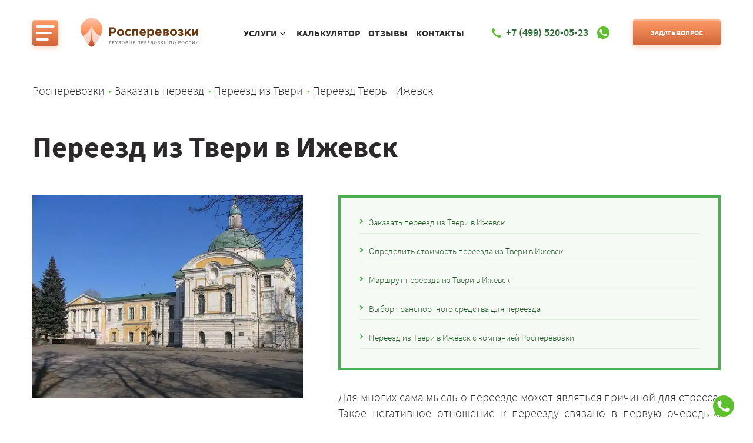

--- FILE ---
content_type: text/html
request_url: https://rosperevozki.ru/pereezd/tver/tver-ijevsk.html
body_size: 16675
content:
<!DOCTYPE html><html lang="ru"><head>
<link rel="canonical" href="https://rosperevozki.ru/pereezd/tver/tver-ijevsk.html">
<meta charset="utf-8">
<title>Заказать переезд из Твери в Ижевск. По цене от 6000 руб.</title>
<meta name="description" content="Заказать переезд из Твери в Ижевск. Стоимость переезда из Твери в Ижевск – 51380 руб.">
<meta name="keywords" content="Переезд Тверь Ижевск, заказать переезд Тверь Ижевск, переезд из Твери в Ижевск">
<meta http-equiv="X-UA-Compatible" content="IE=edge">

<meta name="viewport" content="width=device-width, initial-scale=1">

<link rel="stylesheet" href="/assets/css/style.min.css">


<link rel="apple-touch-icon" sizes="180x180" href="/assets/img/favicons/apple-touch-icon.png">
<link rel="icon" type="image/png" sizes="32x32" href="/assets/img/favicons/favicon-32x32.png">
<link rel="icon" type="image/png" sizes="16x16" href="/assets/img/favicons/favicon-16x16.png">
<link rel="manifest" href="/assets/img/favicons/site.webmanifest">
<link rel="shortcut icon" href="/assets/img/favicons/favicon.ico">
<link rel="preload" fetchpriority="high" as="image" type="image/jpg" href="/assets/img/s-first-bg.jpg">

<meta name="msapplication-TileColor" content="#2b5797">
<meta name="msapplication-config" content="/assets/img/favicons/browserconfig.xml">
<meta name="theme-color" content="#ffffff">
<meta property="og:title" content="Заказать переезд из Твери в Ижевск. По цене от 6000 руб.">
<meta property="og:type" content="website" >
<meta property="og:description" content="Заказать переезд из Твери в Ижевск. Стоимость переезда из Твери в Ижевск – 51380 руб.">
<meta property="og:url" content="https://rosperevozki.ru/pereezd/tver/tver-ijevsk.html" >
<meta property="og:image" content="/assets/img/logo.svg">




</head>

<body class="page">
  
<header class="page-header" itemscope itemtype="https://schema.org/WPHeader">
<meta itemprop="headline" content="Заказать переезд из Твери в Ижевск. По цене от 6000 руб.">
<meta itemprop="inLanguage" content="RU">
<meta itemprop="description" content="Заказать переезд из Твери в Ижевск. Стоимость переезда из Твери в Ижевск – 51380 руб.">
<div class="header__container"><nav class="menu nav__menu header-nav" itemscope itemtype="http://schema.org/SiteNavigationElement"><button class="menu__btn-menu header-nav-btn" type="button" title="Меню"><span class="btn-menu__icon"></span></button><div class="menu__items header-nav-items"><div class="header-nav-items-left"><span class="header-nav-item">Услуги</span><ul class="header-nav-services"><li class="menu__item"><a itemprop="url" href="/gruzoperevozki/index.html">Грузоперевозки</a></li><li class="menu__item"><a itemprop="url" href="/gazel/index.html">Заказ газели</a></li><li class="menu__item"><a itemprop="url" href="/poputny-gruz/index.html">Попутный груз</a></li><li class="menu__item"><a itemprop="url" href="/fura/index.html">Заказ фуры</a></li><li class="menu__item"><a itemprop="url" href="/pereezd/index.html">Заказ переезда</a></li><li class="menu__item"><a itemprop="url" href="/refrizherator/index.html">Заказ рефрижератора</a></li><li class="menu__item"><a itemprop="url" href="/kamaz/index.html">Заказ камаза</a></li><li class="menu__item"><a itemprop="url" href="/negabarit/index.html">Негабаритный груз</a></li></ul></div><div class="header-nav-items-right"><a class="header-nav-item" itemprop="url" href="/tarify.html">Калькулятор</a>
<a class="header-nav-item" itemprop="url" href="/company.html">О компании</a>
<a class="header-nav-item" itemprop="url" href="/documents.html">Документы</a>
<a class="header-nav-item" itemprop="url" href="/faq.html">Частые вопросы</a>
<a class="header-nav-item" itemprop="url" href="/blog/">Блог</a> <a class="header-nav-item" itemprop="url" href="/blog/feedback/">Отзывы</a> <a class="header-nav-item" itemprop="url" href="/kontakt.html">Контакты</a></div></div></nav><div class="logo header-logo"><a href="/index.html"><img class="lazy" loading="lazy" src="#" data-src="/assets/img/logo.svg" width="220" height="50" alt="Росперевозки"></a></div><div class="header-short_nav"><div class="header-short_nav-megs">
<span class="header-nav-item"><span>Услуги</span><span class="header-nav-item__control">
<svg xmlns="http://www.w3.org/2000/svg" width="24" height="24" viewBox="0 0 24 24">
<polygon points="7.293 4.707 14.586 12 7.293 19.293 8.707 20.707 17.414 12 8.707 3.293 7.293 4.707"/></svg></span></span>
<ul class="header-short_nav-services">
<li class="header-short_nav"><a itemprop="url" href="/gruzoperevozki/index.html">Грузоперевозки</a></li>
<li class="header-short_nav"><a itemprop="url" href="/gazel/index.html">Заказ газели</a></li>
<li class="header-short_nav"><a itemprop="url" href="/poputny-gruz/index.html">Попутный груз</a></li>
<li class="header-short_nav"><a itemprop="url" href="/fura/index.html">Заказ фуры</a></li>
<li class="header-short_nav"><a itemprop="url" href="/pereezd/index.html">Заказ переезда</a></li>
<li class="header-short_nav"><a itemprop="url" href="/refrizherator/index.html">Заказ рефрижератора</a></li>
<li class="header-short_nav"><a itemprop="url" href="/kamaz/index.html">Заказ камаза</a></li>
<li class="header-short_nav"><a itemprop="url" href="/negabarit/index.html">Негабаритный груз</a></li></ul></div>
<a class="header-nav-item" itemprop="url" href="/tarify.html">Калькулятор</a>
<a class="header-nav-item" itemprop="url" href="/blog/feedback/">Отзывы</a>
<a class="header-nav-item" itemprop="url" href="/kontakt.html">Контакты</a></div><div class="contact contact--phone header__phone"><div class="contact__content header-phone" id="phone"><a class="contact__phone" href="tel:+74995200523"><svg class="svg-icon svg-icon--phone"><use xlink:href="/assets/img/sprite.svg#phone"></use></svg><span>+7 (499) 520-05-23</span></a></div><a class="contact__phone ml5" href="https://wa.me/74951281208?text=Есть%20вопрос%20о%20перевозке" target="_blank"><img class="lazy" loading="lazy" src="#" data-src="/assets/img/whatsapp.svg" alt="Написать в WhatsApp" width="40" height="40" itemprop="image"></a></div><a data-popup="popup-form" class="button header__button-question header-question js-popup-form-open">Задать вопрос</a>

</div>
</header>

<main class="page__content">
<div class="page__container">
<nav class="breadcrumbs page__breadcrumbs" aria-label="breadcrumb" itemscope itemtype="http://schema.org/BreadcrumbList">
<ol class="breadcrumbs__items" itemscope itemtype="https://schema.org/BreadcrumbList"><li class="breadcrumbs__item" itemprop="itemListElement" itemscope itemtype="http://schema.org/ListItem"><a href="../../index.html" title="Главная страница" itemprop="item"><span itemprop="name">Росперевозки</span><meta itemprop="position" content="1"></a></li><li class="breadcrumbs__item" itemprop="itemListElement" itemscope itemtype="http://schema.org/ListItem"><a href="../index.html" title="Заказать переезд" itemprop="item"><span itemprop="name">Заказать переезд</span><meta itemprop="position" content="2"></a></li><li class="breadcrumbs__item" itemprop="itemListElement" itemscope itemtype="http://schema.org/ListItem"><a href="index.html" title="Заказать переезд из Твери" itemprop="item"><span itemprop="name">Переезд из Твери</span><meta itemprop="position" content="3"></a></li><li class="breadcrumbs__item" itemprop="itemListElement" itemscope itemtype="http://schema.org/ListItem"><a href="#" title="переезд из Тверь в Ижевск" itemprop="item"><span itemprop="name">Переезд Тверь - Ижевск</span><meta itemprop="position" content="4"></a></li></ol>
</nav>
</div>
<div class="article page__article">
<div class="article__container">
<header class="article__header">
<h1>Переезд из Твери в Ижевск</h1>
</header>
<div class="article__top"><picture>
    <source srcset="/images/pereezd/cities/tver.webp" type="image/webp">
    <img class="article__visual lazy" loading="lazy" src="#" data-src="/images/pereezd/cities/tver.jpg" width="460" height="460" alt="Заказ переезда из Твери в Ижевск «Росперевозки», фото 01" title="Переезд из Твери в Ижевск ТК «Росперевозки», фотография 01">
  </picture>
<div class="toc article__toc"><ul class="toc__items"><li class="toc__item"><a href="#zakazat_pereezd_iz_tveri_v_izhevsk">Заказать переезд из Твери в Ижевск</a></li><li class="toc__item"><a href="#opredelit_stoimost_pereezda_iz_tveri_v_izhevsk">Определить стоимость переезда из Твери в Ижевск</a></li><li class="toc__item"><a href="#marshrut_pereezda_iz_tveri_v_izhevsk">Маршрут переезда из Твери в Ижевск</a></li><li class="toc__item"><a href="#vybor_transportnogo_sredstva_dlja_pereezda">Выбор транспортного средства для переезда</a></li><li class="toc__item"><a href="#pereezd_iz_tveri_v_izhevsk_c_kompaniej_rosperevozki">Переезд из Твери в Ижевск c компанией Росперевозки</a></li></ul></div>
<div class="article__top-text" id="zakazat_pereezd_iz_tveri_v_izhevsk"><p>Для многих сама мысль о переезде может являться причиной для стресса. Такое негативное отношение к переезду связано в первую очередь с процессом перемещения вещей, который забирает много сил и времени.</p>
<p>Действительно, организовать процесс сборки, погрузки, разгрузки и установки вещей на место очень сложно, но только не профессионалам в этом деле. Всю тяжесть хлопот и забот, связанных с <strong>переездом из Твери в Ижевск</strong> могут взять на себя специалисты компании «Росперевозки» по обеспечению в организации переезда. У нас вы можете заказать следующие услуги:</p>
<p>Компания «Росперевозки» гарантирует полную сохранность и целостность вещей, и лучшую цену на переезд - всего 16 рублей за километр пути!</p>
</div>
</div>
</div>
<a class="button header__button motera" href="https://wa.me/74951281208?text=Есть%20вопрос%20о%20перевозке" target="_blank"><span class="button__caption">Написать в WhatsApp</span></a><section class="article__section">
<div class="article__container">
<form class="form form--frame form--2 js-validate article__form-consult" action="/process.php" method="post" id="form-consult-top">
<input type="hidden" class="trace" name="trace">
<h3 class="form__title">Для заказа переезда из Твери позвоните <a class="tellphone" href="tel:+74995200523">+7 (499) 520-05-23</a>, или оставьте нам свой номер. Мы перезвоним через 2-3 минуты с точным расчётом стоимости.</h3>
<div class="form__row">
<div class="form__col">
<div class="field field--type-text form__field field--icon">
<div class="field__field"><input type="text" name="name" placeholder="Имя" id="form-consult-name-top" required="required" data-validator-required-message="Обязательное поле"><svg class="svg-icon svg-icon--user field__icon">
<use xlink:href="/assets/img/sprite.svg#user"></use>
</svg></div>
</div>
</div>
<div class="form__col">
<div class="field field--type-tel form__field field--icon">
<div class="field__field"><input type="tel" name="from" placeholder="Телефон" id="form-consult-phone-top" data-mask="+7 (999) 999-99-99" required="required" data-validator-required-message="Обязательное поле"><svg class="svg-icon svg-icon--phone field__icon">
<use xlink:href="/assets/img/sprite.svg#phone"></use>
</svg></div>
</div>
</div>
<div class="form__col"><button class="button form__submit button--big" type="submit"><span class="button__caption">Заказать</span></button></div>
</div>
</form>
</div>
</section>
<noindex>
<section class="advantages">
  <div class="adv__title">Почему выбирают нас?</div>
  <div class="advantages__container">
    <div class="advantages__items1">

      <div class="advantages__item money">
        <div class="advantages__title">Попутный транспорт: газель, фура, камаз, рефрижератор</div>
        <div class="advantages__text">Возможно отправление груза в день заказа. Вместо того чтобы перегонять пустую машину, мы берем попутные грузы со скидкой для клиента.</div>
      </div>
      <div class="advantages__item quality">
        <div class="advantages__title">Без предоплаты и переплат</div>
        <div class="advantages__text">Оплата производится в момент доставки груза, перед выгрузкой по фиксированной в договоре стоимости.</div>
      </div>
      <div class="advantages__item manager">
        <div class="advantages__title">Личный менеджер-логист 24/7</div>
        <div class="advantages__text">Всегда на связи по телефону и в мессенджерах. Помощь в оформлении, страховании и отслеживании груза.</div>
      </div>
    </div>

    <div class="advantages__items2">
      <div class="advantages__item2 driver">
        <div class="advantages__title advantages__title2">Почему Росперевозки лучше<br> водителей с Авито?</div>
        <div class="advantages__text2">Потому что мы несем полную ответственность по грузу по договору перевозки. Вряд
          ли
          кто то из частников даст вам его. За счет потока заказов наш транспорт не простаивает. Поэтому у нас
          дешевле.
        </div>
      </div>
      <div class="advantages__item2 truck">
        <div class="advantages__title advantages__title2">Почему Росперевозки лучше<br> крупных транспортных компаний?
        </div>
        <div class="advantages__text2">Вы сами выбираете сроки доставки и время погрузки. А еще вы всегда можете написать логисту и получить отчет по
          движению машины прямо через вацап. С крупными ТК так не получится.</div>
      </div>
    </div>

  </div>
  </section></noindex></div>

  



<section class="article__section" id="opredelit_stoimost_pereezda_iz_tveri_v_izhevsk">
<div class="article__container">
<h2>Определить стоимость переезда из Твери в Ижевск</h2><div class="p_offers" itemscope itemtype="https://schema.org/AggregateOffer"><table class="prcnew"><thead><tr><th itemprop="name">Перевозка на газели</th><th itemprop="name">Заказ фуры</th><th itemprop="name">Переезд</th><th itemprop="name">Попутный груз</th><th itemprop="name">Небольшой груз</th><th itemprop="name">Рефрижераторные перевозки</th><th itemprop="name">Перевозка груза камазом</th></tr></thead><tbody><tr><td itemprop="price">58720</td><td itemprop="price">146800</td><td itemprop="price">62390</td><td itemprop="price">58720</td><td itemprop="price">40370</td><td itemprop="price">88080</td><td itemprop="price">146800</td></tr></tbody></table><meta itemprop="priceCurrency" content="RUR"></div>
<p>Определить стоимость переезда из Твери в Ижевск с помощью транспортного средства от компании Росперевозки можно несколькими способами:</p> <ul> <li>Самостоятельно просчитать стоимость маршрута на основании существующих расценок за аренду определенного вида транспорта (грузоперевозки Газелью - 16 рублей за один километр, КамАЗом – 32 рубля);</li> <li>Связаться со специалистом компании и предоставить ему информацию о количестве габаритных вещей и о весе остального груза;</li> <li>Вызвать специалиста компании «Росперевозки» на объект для визуальной оценки объемов вещей, планируемых к перевозке, подбора транспорта и оформления заказа. Данный способ применим только для крупногабаритных перевозок, так как в большинстве случаев для оценки объёма квартирных и офисных переездов достаточно телефонной консультации.</li> </ul> <p>Если говорить о точной смете перевозки, то она может быть установлена специалистом компании уже при оформлении заказа на переезд. Другими словами – вы будете знать точную стоимость перевозки уже после первого звонка в компанию.</p>
<div class="express-cost-calculation">Экспресс-расчет стоимости</div><form class="form form--frame form--2 js-validate article__form-calc" action="/process.php" method="post" id="form-calc">
<input type="hidden" class="trace" name="trace">
<div class="form__title">Напишите свой номер, и&nbsp;получите полный расчёт стоимости в&nbsp;виде смс-сообщения на&nbsp;свой телефон</div>
<div class="form__row">
<div class="form__col">
<div class="field field--type-text form__field field--icon">
<div class="field__field"><input type="text" name="name" placeholder="Имя" id="form-calc-name" required="required" data-validator-required-message="Обязательное поле"><svg class="svg-icon svg-icon--user field__icon">
<use xlink:href="/assets/img/sprite.svg#user"></use>
</svg></div>
</div>
</div>
<div class="form__col">
<div class="field field--type-tel form__field field--icon">
<div class="field__field"><input type="tel" name="from" placeholder="Телефон" id="form-calc-phone" data-mask="+7 (999) 999-99-99" required="required" data-validator-required-message="Обязательное поле"><svg class="svg-icon svg-icon--phone field__icon">
<use xlink:href="/assets/img/sprite.svg#phone"></use>
</svg></div>
</div>
</div>
<div class="form__col"><button class="button form__submit button--big" type="submit"><span class="button__caption">Получить смс-расчет</span></button></div>
</div>
</form>
</div>
</section>
         <noindex>
        

<section class="autopark">
  <div class="adv__title">Наш автопарк</div>
  <div class="autopark__container">


    <div class="menu">
      <button onclick="openContent(event, 'car__info_1');return false;" class="tablinks car__button car1 active">Газель 1,5 т</button>
      <button onclick="openContent(event, 'car__info_2');return false;" class="tablinks car__button car2">Газель удлиненная</button>
      <button onclick="openContent(event, 'car__info_3');return false;" class="tablinks car__button car3">Газель бортовая</button>
      <button onclick="openContent(event, 'car__info_4');return false;" class="tablinks car__button car4">Газель-рефрижератор</button>
      <button onclick="openContent(event, 'car__info_5');return false;" class="tablinks car__button car5">Газель-фермер</button>
      <button onclick="openContent(event, 'car__info_6');return false;" class="tablinks car__button car6">Камаз</button>
      <button onclick="openContent(event, 'car__info_7');return false;" class="tablinks car__button car7">Фура</button>
    </div>

  </div>
  <div id="car__info_1" class="car__info__item tabcontent car__info__item1">
    <div class="car__info car__info_1">

      <div class="car__info__text">
        <div class="car__info__title">
          Газель 1.5 т
        </div>
        <div class="car__info__word">
          Длина
        </div>
        <div class="car__info__number">
          3 м
        </div>
        <div class="car__info__word">
          Ширина
        </div>
        <div class="car__info__number">
          2 м
        </div>
        <div class="car__info__word">
          Высота
        </div>
        <div class="car__info__number">
          2 м
        </div>
        <div class="car__info__word">
          Объем
        </div>
        <div class="car__info__number">
          9 м3
        </div>
        <div class="car__info__word">
          Грузоподъемность
        </div>
        <div class="car__info__number">
          1.5 т
        </div>
        <a href="#form-calc"><button class="buy__car">ЗАКАЗАТЬ</button></a>


      </div>
      <div class="car__img ">
        <picture><source srcset="/images/vvoimages/images/fura__1.5.webp" type="image/webp"><img class="lazy" loading="lazy" src="#" data-src="https://rosperevozki.ru/images/vvoimages/images/fura__1.5.png" width="560" height="330" alt="Междугородние грузоперевозки газелью 1,5 т по России «Росперевозки»" title="Доставка грузов газелью 1,5 т по России ТК «Росперевозки»"></picture>
      </div>
    </div>
  </div>
  <div id="car__info_2" class="car__info__item tabcontent">
    <div class="car__info car__info_2">

      <div class="car__info__text">
        <div class="car__info__title">
          Газель удлиненная
        </div>
        <div class="car__info__word">
          Длина
        </div>
        <div class="car__info__number">
          4 м
        </div>
        <div class="car__info__word">
          Ширина
        </div>
        <div class="car__info__number">
          2 м
        </div>
        <div class="car__info__word">
          Высота
        </div>
        <div class="car__info__number">
          2 м
        </div>
        <div class="car__info__word">
          Объем
        </div>
        <div class="car__info__number">
          14 м3
        </div>
        <div class="car__info__word">
          Грузоподъемность
        </div>
        <div class="car__info__number">
          1.5 т
        </div>
        <a href="#form-calc"><button class="buy__car">ЗАКАЗАТЬ</button></a>

      </div>
      <div class="car__img ">
        <picture><source srcset="/images/vvoimages/images/long.webp" type="image/webp"><img class="lazy" loading="lazy" src="#" data-src="https://rosperevozki.ru/images/vvoimages/images/long.png" width="560" height="330" alt="Междугородние грузоперевозки удлиненной газелью по России «Росперевозки»" title="Доставка грузов удлиненной газелью по России ТК «Росперевозки»"></picture>
      </div>
    </div>
  </div>
  <div id="car__info_3" class="car__info__item tabcontent">
    <div class="car__info car__info_3">

      <div class="car__info__text">
        <div class="car__info__title">
          Газель бортовая
        </div>
        <div class="car__info__word">
          Длина
        </div>
        <div class="car__info__number">
          4 м
        </div>
        <div class="car__info__word">
          Ширина
        </div>
        <div class="car__info__number">
          2 м
        </div>
        
        
        <div class="car__info__word">
          Грузоподъемность
        </div>
        <div class="car__info__number">
          1.5 т
        </div>
          <a href="#form-calc"><button class="buy__car">ЗАКАЗАТЬ</button></a>

      </div>
      <div class="car__img ">
        <picture><source srcset="/images/vvoimages/images/bort.webp" type="image/webp"><img class="lazy" loading="lazy" src="#" data-src="https://rosperevozki.ru/images/vvoimages/images/bort.png" width="560" height="330" alt="Междугородние грузоперевозки бортовой газелью по России «Росперевозки»" title="Доставка грузов бортовой газелью по России ТК «Росперевозки»"></picture>
      </div>
    </div>
  </div>
  <div id="car__info_4" class="car__info__item tabcontent">
    <div class="car__info car__info_4">

      <div class="car__info__text">
        <div class="car__info__title">
          Газель-рефрижератор
        </div>
        <div class="car__info__word">
          Длина
        </div>
        <div class="car__info__number">
          3 м
        </div>
        <div class="car__info__word">
          Ширина
        </div>
        <div class="car__info__number">
          2 м
        </div>
        <div class="car__info__word">
          Высота
        </div>
        <div class="car__info__number">
          2 м
        </div>
        <div class="car__info__word">
          Объем
        </div>
        <div class="car__info__number">
          10.8 м3
        </div>
        <div class="car__info__word">
          Грузоподъемность
        </div>
        <div class="car__info__number">
          1.5 т
        </div>
          <a href="#form-calc"><button class="buy__car">ЗАКАЗАТЬ</button></a>

      </div>
      <div class="car__img ">
        <picture><source srcset="/images/vvoimages/images/termo.webp" type="image/webp"><img class="lazy" loading="lazy" src="#" data-src="https://rosperevozki.ru/images/vvoimages/images/termo.png" width="560" height="330" alt="Междугородние грузоперевозки газелью-рефрижератором по России «Росперевозки»" title="Доставка грузов газелью-рефрижератором по России ТК «Росперевозки»"></picture>
      </div>
    </div>
  </div>
  <div id="car__info_5" class="car__info__item tabcontent">
    <div class="car__info car__info_5">

      <div class="car__info__text ">
        <div class="car__info__title">
          Газель-фермер
        </div>
        <div class="car__info__word">
          Длина
        </div>
        <div class="car__info__number">
          3 м
        </div>
        <div class="car__info__word">
          Ширина
        </div>
        <div class="car__info__number">
          2 м
        </div>
        <div class="car__info__word">
          Высота
        </div>
        <div class="car__info__number">
          1.5 м
        </div>
        <div class="car__info__word">
          Объем
        </div>
        <div class="car__info__number">
          9 м3
        </div>
        <div class="car__info__word">
          Грузоподъемность
        </div>
        <div class="car__info__number">
          0,95 т
        </div>
          <a href="#form-calc"><button class="buy__car">ЗАКАЗАТЬ</button></a>

      </div>
      <div class="car__img ">
        <picture><source srcset="/images/vvoimages/images/farmer.webp" type="image/webp"><img class="lazy" loading="lazy" src="#" data-src="https://rosperevozki.ru/images/vvoimages/images/farmer.png" width="560" height="330" alt="Междугородние грузоперевозки газелью фермер по России «Росперевозки»" title="Доставка грузов газелью фермер по России ТК «Росперевозки»"></picture>
      </div>
    </div>
  </div>
  <div id="car__info_6" class="car__info__item tabcontent">
    <div class="car__info car__info_6">

      <div class="car__info__text">
        <div class="car__info__title">
          Камаз
        </div>
        <div class="car__info__word">
          Длина
        </div>
        <div class="car__info__number">
          6 м
        </div>
        <div class="car__info__word">
          Ширина
        </div>
        <div class="car__info__number">
          2,4 м
        </div>
        
        
        <div class="car__info__word">
          Грузоподъемность
        </div>
        <div class="car__info__number">
          10 т
        </div>
        <a href="#form-calc"><button class="buy__car">ЗАКАЗАТЬ</button></a>

      </div>
      <div class="car__img ">
        <picture><source srcset="/images/vvoimages/images/kamaz.webp" type="image/webp"><img class="lazy" loading="lazy" src="#" data-src="https://rosperevozki.ru/images/vvoimages/images/kamaz.png" width="560" height="330" alt="Доставка грузов камазом по России ТК «Росперевозки» — большой грузовой автопарк" title="Грузоперевозки камазом по России «Росперевозки»"></picture>
      </div>
    </div>
  </div>
  <div id="car__info_7" class="car__info__item tabcontent">
    <div class=" car__info car__info_7">

      <div class="car__info__text">
        <div class="car__info__title">
          Фура
        </div>
        <div class="car__info__word">
          Длина
        </div>
        <div class="car__info__number">
          13,6 м
        </div>
        <div class="car__info__word">
          Ширина
        </div>
        <div class="car__info__number">
          2,45 м
        </div>
        <div class="car__info__word">
          Высота
        </div>
        <div class="car__info__number">
          2,45 м
        </div>
        <div class="car__info__word">
          Объем
        </div>
        <div class="car__info__number">
          81,6 м3
        </div>
        <div class="car__info__word">
          Грузоподъемность
        </div>
        <div class="car__info__number">
          20 т
        </div>
        <a href="#form-calc"><button class="buy__car">ЗАКАЗАТЬ</button></a>

      </div>
      <div class="car__img ">
        <picture><source srcset="/images/vvoimages/images/fura.webp" type="image/webp"><img class="lazy" loading="lazy" src="#" data-src="https://rosperevozki.ru/images/vvoimages/images/fura.png" width="560" height="330" alt="Доставка грузов фурой по России ТК «Росперевозки» — большой грузовой автопарк" title="Грузоперевозки фурой по России «Росперевозки»"></picture>
      </div>
    </div>
  </div>



  

</section>
</noindex>
<section class="article__section" id="marshrut_pereezda_iz_tveri_v_izhevsk">
<div class="article__container">
<div class="article__route">
<h2>Маршрут переезда из Твери в Ижевск</h2>
<img loading="lazy" class="article__route-map" src="/images/pereezd/tver/tver-ijevsk.jpg" alt="Заказать переезд из Твери в Ижевск" width="600" height="450">
<p>Посмотреть маршрут переезда из Твери в Ижевск можно на карте, размещенной выше. Путь следования транспорта разрабатывается логистом компании, с отслеживанием возможных изменений на дорогах и скоростного режима. В разработке маршрута учитываются такие факторы как категория транспортного средства, сроки доставки груза и безопасность передвижения.</p><p>Клиент может сопровождать груз до места доставки или поручить это доверенному лицу. По любым вопросам компания идет навстречу своим клиентам и готова рассмотреть любые предложения заказчиков. Основной принцип работы компании, это доверие клиентов и предоставление &nbsp;услуг на самом высоком уровне.</p><p>По всем вопросам, касающихся перевозки вещей и маршрута можно обратиться к менеджеру, с которым напрямую сотрудничают все специалисты компании. Это ответственный сотрудник компании, который владеет всей информацией относительно стоимости переезда, маршрута и других вопросов.</p><p>Мы осуществляем переезды из Твери не только в Ижевск, но и в любой другой город России. <a href="/pereezd/tver/index.html" title="Переезд из Твери по России">"Переезды из Твери по городам России"</a>. Также эту информацию вы можете узнать по телефону <strong><a class="mgo-number" href="tel:+74995200523"><span content="+74995200523">+7 (499) 520-05-23</span></a></strong>.</p>
</div>
</div>
</section>
<section class="article__section article__section--gray" id="vybor_transportnogo_sredstva_dlja_pereezda">
<div class="article__container">
<h2>Выбор транспортного средства для переезда</h2>
<p>Особенностью сотрудничества с компанией «Росперевозки» является возможность выбора транспортного средства для переезда в соответствии со своими потребностями. Транспортное средство подбирается индивидуально для каждого заказчика. Такой подход исключает чрезмерные транспортные издержки и позволяет снизить стоимость переезда для клиента.</p> <p>Для клиентов, которые стремятся максимально сэкономить на переезде, компания может предложить услугу попутного груза из Твери в Ижевск. Данная услуга предполагает выполнение заказа для нескольких клиентов одновременно (груз нескольких заказчиков размещается в одном транспортном средстве). При этом компания несет полную ответственность за сохранность вашего имущества. Помимо попутного груза вы можете заказать любые другие виды транспорта из Твери в Ижевск. Полный <a href="/gruzoperevozki/tver/tver-ijevsk.html" title="Грузоперевозки из Твери в Ижевск">грузоперевозок из Твери в Ижевск</a> - доступен по ссылке.</p>
</div>
</section>
<section class="article__section" id="pereezd_iz_tveri_v_izhevsk_c_kompaniej_rosperevozki">
<div class="article__container">
<h2>Переезд из Твери в Ижевск c компанией Росперевозки</h2>
<figure class="video article__video"><a class="video__link js-popup-video" href="https://www.youtube.com/watch?v=ZDJzTbWJiU8"><picture><source srcset="/assets/img/video-truck.webp" type="image/webp"><img class="video__cover lazy" loading="lazy" src="#" data-src="/assets/img/video-truck.jpg" width="720" height="467" alt="Видео от «Росперевозки» — междугородние грузоперевозки по городам России" title="Транспортная компания «Росперевозки»"></picture>
<div class="video__icon"><svg class="svg-icon svg-icon--triangle">
<use xlink:href="/assets/img/sprite.svg#triangle"></use>
</svg></div>
</a></figure>
<p>Заказывая переезд в нашей компании, вы получите следующие преимущества при переезде:</p> <ol> <li>Наличие собственного автопарка специально оборудованного транспорта;</li> <li>Отсутствие доплат за простой под загрузку</li> <li>Помощь в упаковке вещей и услуги профессиональных грузчиков</li> <li>Внимательное отношение к каждому заказчику</li> <li>Лучшая цена на рынке</li> </ol> <p>Более подробно ознакомиться с нашими преимущества можно, просмотрев видеоролик об организации <em>переезда из Твери в Ижевск</em> c компанией «Росперевозки».</p> <div class="foot"> <p class="call">Позвоните по телефону <strong><a class="mgo-number" href="tel:+74995200523"><span content="+74995200523">+7 (499) 520-05-23</span></a></strong> и получите консультацию логиста.</p> </div>
</div>
</section>

<section class="call">
  <div class="adv__title">Давайте созвонимся?</div>
  <div class="call__text">Чтобы получить консультацию специалиста - позвоните по телефону +7 (495) 128 - 12 - 08<br>
    Или оставьте свой номер в форме. Оператор перезвонит Вам в течение 10 минут.</div>
  <div class="call_container">
    <div class="call__items">
      <div class="contact__item">
        <div class="contact__title">Наши контакты</div>
        <div class="contact__info">
          <a class="number" href="tel:+74995200523">+7 (495) 128 - 12 - 08</a>
          <div class="adress">г. Тверь, ​Смоленский переулок,<br>д. 29​, 1-24 этаж (БЦ "Тверь")</div>

          <a class="e-mail" href="mailto:info@rosperevozki.ru">info@rosperevozki.ru</a>
        </div>
      </div>
      <div class="call__item">
        <div class="call__title">Заказать обратный звонок</div>
        <div>
          <form class="form" action="/process.php" method="post">
<input type="hidden" class="trace" name="trace">
            <input class="call__name" type="text" name="name" placeholder="Имя" id="form-call-name" required="required" data-validator-required-message="Обязательное поле">
            <input class="call__name" type="tel" name="from" placeholder="Телефон" id="form-call-phone" data-mask="+7 (999) 999-99-99" required="required" data-validator-required-message="Обязательное поле">
            <button class="call__me" type="submit">Перезвоните мне</button>
          </form>
          <!-- <input type="text" placeholder="Имя" class="call__name">
          <input type="text" placeholder="Телефон" class="call__phone">
           -->
        </div>
      </div>
    </div>
</div></section>

<section class="article__section juristic-documents">
		<div class="adv__title">Юридическая информация</div>
<div class="slider single-item">
    <div> 
      <div class="reviews__item">        
         <div class="juristic-documents-item">
			<a href="/assets/documents/svidetelstvo-o-postanovke-na-uchet.pdf" target="_blank">
				<img class="lazy" loading="lazy" src="#" data-src="/assets/documents/svidetelstvo-o-postanovke-na-uchet.jpg" alt="Свидетельство о постановке на учет">
				<p>Свидетельство о <br>постановке на учет</p>
			</a>			
		</div>
        
      </div>
    </div>
	<div> 
      <div class="reviews__item">        
         <div class="juristic-documents-item">
			<a href="/assets/documents/kartochka-organizacii.pdf" target="_blank">
				<img class="lazy" loading="lazy" src="#" data-src="/assets/documents/kartochka-organizacii.jpg" alt="Карточка организации">
				<p>Карточка <br>организации</p>
			</a>			
		</div>
        
      </div>
    </div>
	<div> 
      <div class="reviews__item">        
         <div class="juristic-documents-item">
			<a href="/assets/documents/list-zapisi-egrul.pdf" target="_blank">
				<img class="lazy" loading="lazy" src="#" data-src="/assets/documents/list-zapisi-egrul.jpg" alt="Лист записи ЕГРЮЛ">
				<p>Лист записи <br>ЕГРЮЛ</p>
			</a>			
		</div>
        
      </div>
    </div>	  
</div>
</section>
<section class="article__section">
<div class="article__container">
<div class="adv__title">Наши услуги</div>
<div class="services article__services">
<div class="services__services"><a class="services__service" href="/gazel/index.html">
<figure class="services__figure"><picture><source srcset="/assets/img/services/service-1-visual.webp" type="image/webp">
<img class="services__figure-visual lazyload lazy" loading="lazy" src="#" data-src="assets/img/services/service-1-visual.png" width="345" height="345" alt="Заказать грузоперевозку по России 'Росперевозки', фото 1" title="Услуги ТК 'Росперевозки' — заказы на грузоперевозки, фотография 1">
</picture><picture><source srcset="/assets/img/services/service-1-bg.webp" type="image/webp">
<img class="services__figure-bg lazy" loading="lazy" src="#" data-src="assets/img/services/service-1-bg.jpg" width="345" height="345" alt="Заказать грузоперевозку по России 'Росперевозки', фото 2" title="Услуги ТК 'Росперевозки' — заказы на грузоперевозки, фотография 2"></picture>
</figure>
<div class="services__order">
<div class="services__order-label">Заказать</div>
<div class="services__order-title">Газель</div>
</div>
<div class="button services__button button--small"><span class="button__caption">Подробнее</span></div>
<div class="services__cost">от <b>20 ₽/км</b></div>
</a>
<a class="services__service" href="/fura/index.html">
<figure class="services__figure"><picture><source srcset="/assets/img/services/service-2-visual.webp" type="image/webp">
<img class="services__figure-visual lazyload lazy" loading="lazy" src="#" data-src="assets/img/services/service-2-visual.png" width="345" height="345" alt="Заказать грузоперевозку по России 'Росперевозки', фото 3" title="Услуги ТК 'Росперевозки' — заказы на грузоперевозки, фотография 3">
</picture><picture><source srcset="/assets/img/services/service-2-bg.webp" type="image/webp">
<img class="services__figure-bg lazy" loading="lazy" src="#" data-src="assets/img/services/service-2-bg.jpg" width="345" height="345" alt="Заказать грузоперевозку по России 'Росперевозки', фото 4" title="Услуги ТК 'Росперевозки' — заказы на грузоперевозки, фотография 4"></picture>
</figure>
<div class="services__order">
<div class="services__order-label">Заказать</div>
<div class="services__order-title">Фуру</div>
</div>
<div class="button services__button button--small"><span class="button__caption">Подробнее</span></div>
<div class="services__cost">от <b>45 ₽/км</b></div>
</a>
<a class="services__service" href="/pereezd/index.html">
<figure class="services__figure"><picture><source srcset="/assets/img/services/service-3-visual.webp" type="image/webp">
<img class="services__figure-visual lazyload lazy" loading="lazy" src="#" data-src="assets/img/services/service-3-visual.png" width="345" height="345" alt="Заказать грузоперевозку по России 'Росперевозки', фото 5" title="Услуги ТК 'Росперевозки' — заказы на грузоперевозки, фотография 5">
</picture><picture><source srcset="/assets/img/services/service-3-bg.webp" type="image/webp">
<img class="services__figure-bg lazy" loading="lazy" src="#" data-src="assets/img/services/service-3-bg.jpg" width="345" height="345" alt="Заказать грузоперевозку по России 'Росперевозки', фото 6" title="Услуги ТК 'Росперевозки' — заказы на грузоперевозки, фотография 6"></picture>
</figure>
<div class="services__order">
<div class="services__order-label">Заказать</div>
<div class="services__order-title">Переезд</div>
</div>
<div class="button services__button button--small"><span class="button__caption">Подробнее</span></div>
<div class="services__cost">от <b>20 ₽/км</b></div>
</a>
<a class="services__service" href="/poputny-gruz/index.html">
<figure class="services__figure"><picture><source srcset="/assets/img/services/service-4-visual.webp" type="image/webp">
<img class="services__figure-visual lazyload lazy" loading="lazy" src="#" data-src="assets/img/services/service-4-visual.png" width="345" height="345" alt="Заказать грузоперевозку по России 'Росперевозки', фото 7" title="Услуги ТК 'Росперевозки' — заказы на грузоперевозки, фотография 7">
</picture><picture><source srcset="/assets/img/services/service-4-bg.webp" type="image/webp">
<img class="services__figure-bg lazy" loading="lazy" src="#" data-src="assets/img/services/service-4-bg.jpg" width="345" height="345" alt="Заказать грузоперевозку по России 'Росперевозки', фото 8" title="Услуги ТК 'Росперевозки' — заказы на грузоперевозки, фотография 8"></picture>
</figure>
<div class="services__order">
<div class="services__order-label">Заказать</div>
<div class="services__order-title">Попутный груз</div>
</div>
<div class="button services__button button--small"><span class="button__caption">Подробнее</span></div>
<div class="services__cost">от <b>15 ₽/км</b></div>
</a>
<a class="services__service" href="/gruzoperevozki/index.html">
<figure class="services__figure"><picture><source srcset="/assets/img/services/service-5-visual.webp" type="image/webp">
<img class="services__figure-visual lazyload lazy" loading="lazy" src="#" data-src="assets/img/services/service-5-visual.png" width="345" height="345" alt="Заказать грузоперевозку по России 'Росперевозки', фото 9" title="Услуги ТК 'Росперевозки' — заказы на грузоперевозки, фотография 9">
</picture><picture><source srcset="/assets/img/services/service-5-bg.webp" type="image/webp">
<img class="services__figure-bg lazy" loading="lazy" src="#" data-src="assets/img/services/service-5-bg.jpg" width="345" height="345" alt="Заказать грузоперевозку по России 'Росперевозки', фото 10" title="Услуги ТК 'Росперевозки' — заказы на грузоперевозки, фотография 10"></picture>
</figure>
<div class="services__order">
<div class="services__order-label">Заказать</div>
<div class="services__order-title">Грузоперевозку</div>
</div>
<div class="button services__button button--small"><span class="button__caption">Подробнее</span></div>
<div class="services__cost">от <b>15 ₽/км</b></div>
</a>
<a class="services__service" href="/refrizherator/index.html">
<figure class="services__figure"><picture><source srcset="/assets/img/services/service-6-visual.webp" type="image/webp">
<img class="services__figure-visual lazyload lazy" loading="lazy" src="#" data-src="assets/img/services/service-6-visual.png" width="345" height="345" alt="Заказать грузоперевозку по России 'Росперевозки', фото 11" title="Услуги ТК 'Росперевозки' — заказы на грузоперевозки, фотография 11">
</picture><picture><source srcset="/assets/img/services/service-6-bg.webp" type="image/webp">
<img class="services__figure-bg lazy" loading="lazy" src="#" data-src="assets/img/services/service-6-bg.jpg" width="345" height="345" alt="Заказать грузоперевозку по России 'Росперевозки', фото 12" title="Услуги ТК 'Росперевозки' — заказы на грузоперевозки, фотография 12"></picture>
</figure>
<div class="services__order">
<div class="services__order-label">Заказать</div>
<div class="services__order-title">Рефрижератор</div>
</div>
<div class="button services__button button--small"><span class="button__caption">Подробнее</span></div>
<div class="services__cost">от <b>30 ₽/км</b></div>
</a>
<a class="services__service" href="/kamaz/index.html">
<figure class="services__figure"><picture><source srcset="/assets/img/services/service-7-visual.webp" type="image/webp">
<img class="services__figure-visual lazyload lazy" loading="lazy" src="#" data-src="assets/img/services/service-7-visual.png" width="345" height="345" alt="Заказать грузоперевозку по России 'Росперевозки', фото 13" title="Услуги ТК 'Росперевозки' — заказы на грузоперевозки, фотография 13">
</picture><picture><source srcset="/assets/img/services/service-7-bg.webp" type="image/webp">
<img class="services__figure-bg lazy" loading="lazy" src="#" data-src="assets/img/services/service-7-bg.jpg" width="345" height="345" alt="Заказать грузоперевозку по России 'Росперевозки', фото 14" title="Услуги ТК 'Росперевозки' — заказы на грузоперевозки, фотография 14"></picture>
</figure>
<div class="services__order">
<div class="services__order-label">Заказать</div>
<div class="services__order-title">Камаз</div>
</div>
<div class="button services__button button--small"><span class="button__caption">Подробнее</span></div>
<div class="services__cost">от <b>45 ₽/км</b></div>
</a>
<div class="services__cta">
<div class="services__cta-wrapper">
<div class="services__cta-title">Наши цены и&nbsp;условия - лучшие на&nbsp;рынке.</div>
<p>Давайте мы перезвоним и&nbsp;расскажем о&nbsp;них?</p><a class="button services__cta-button" href="#form-calc" role="button"><span class="button__caption">Перезвоните мне</span></a>
</div>
</div>
</div>
</div>
</div>
</section>

<section class="article__section table-direction-weight">
    <div class="article__container">
        <h2>Тарифы на переезд из Твери в Ижевск</h2>
        <div class="cities">
            <table>
                <tbody>
                <tr><th>Маршрут</th><th>до 2<br> тонн/руб.</th><th>до 3<br> тонн/руб.</th><th>до 5<br> тонн/руб.</th><th>до 10<br> тонн/руб.</th><th>фура до 20<br> тонн/руб.</th><th>догруз 2<br> куба/руб.</th><th>догруз 4<br> куба/руб.</th><th>догруз 8<br> кубов/руб.</th></tr>
                                    <tr><td><a href="tver-moskva.html">Тверь - Москва</a></td><td>4500</td><td>4860</td><td>5940</td><td>9000</td><td>10800</td><td>6000</td><td>10000</td><td>14000</td></tr>
                                    <tr><td><a href="tver-peterburg.html">Тверь - Санкт-Петербург</a></td><td>13450</td><td>14526</td><td>17754</td><td>26900</td><td>32280</td><td>8000</td><td>12000</td><td>16000</td></tr>
                                    <tr><td><a href="tver-adler.html">Тверь - Адлер</a></td><td>45850</td><td>49518</td><td>60522</td><td>91700</td><td>110040</td><td>10000</td><td>14000</td><td>18000</td></tr>
                                    <tr><td><a href="tver-aleksandrov.html">Тверь - Александров</a></td><td>5750</td><td>6210</td><td>7590</td><td>11500</td><td>13800</td><td>6000</td><td>10000</td><td>14000</td></tr>
                                    <tr><td><a href="tver-anapa.html">Тверь - Анапа</a></td><td>42000</td><td>45360</td><td>55440</td><td>84000</td><td>100800</td><td>10000</td><td>14000</td><td>18000</td></tr>
                                    <tr><td><a href="tver-arzamas.html">Тверь - Арзамас</a></td><td>16175</td><td>17469</td><td>21351</td><td>32350</td><td>38820</td><td>8000</td><td>12000</td><td>16000</td></tr>
                                    <tr><td><a href="tver-arhangelsk.html">Тверь - Архангельск</a></td><td>32500</td><td>35100</td><td>42900</td><td>65000</td><td>78000</td><td>10000</td><td>14000</td><td>18000</td></tr>
                                    <tr><td><a href="tver-astrahan.html">Тверь - Астрахань</a></td><td>39525</td><td>42687</td><td>52173</td><td>79050</td><td>94860</td><td>10000</td><td>14000</td><td>18000</td></tr>
                                    <tr><td><a href="tver-belgorod.html">Тверь - Белгород</a></td><td>21200</td><td>22896</td><td>27984</td><td>42400</td><td>50880</td><td>8000</td><td>12000</td><td>16000</td></tr>
                                    <tr><td><a href="tver-bologoe.html">Тверь - Бологое</a></td><td>4475</td><td>4833</td><td>5907</td><td>8950</td><td>10740</td><td>6000</td><td>10000</td><td>14000</td></tr>
                                    <tr><td><a href="tver-borovichi.html">Тверь - Боровичи</a></td><td>6700</td><td>7236</td><td>8844</td><td>13400</td><td>16080</td><td>6000</td><td>10000</td><td>14000</td></tr>
                                    <tr><td><a href="tver-bryansk.html">Тверь - Брянск</a></td><td>13175</td><td>14229</td><td>17391</td><td>26350</td><td>31620</td><td>8000</td><td>12000</td><td>16000</td></tr>
                                    <tr><td><a href="tver-valdai.html">Тверь - Валдай</a></td><td>По запросу</td><td>По запросу</td><td>По запросу</td><td>По запросу</td><td>По запросу</td><td>6000</td><td>10000</td><td>14000</td></tr>
                                    <tr><td><a href="tver-luki.html">Тверь - Великие Луки</a></td><td>9450</td><td>10206</td><td>12474</td><td>18900</td><td>22680</td><td>6000</td><td>10000</td><td>14000</td></tr>
                                    <tr><td><a href="tver-novgorod.html">Тверь - Великий Новгород</a></td><td>10100</td><td>10908</td><td>13332</td><td>20200</td><td>24240</td><td>6000</td><td>10000</td><td>14000</td></tr>
                                    <tr><td><a href="tver-vladimir.html">Тверь - Владимир</a></td><td>8800</td><td>9504</td><td>11616</td><td>17600</td><td>21120</td><td>6000</td><td>10000</td><td>14000</td></tr>
                                    <tr><td><a href="tver-volgograd.html">Тверь - Волгоград</a></td><td>28975</td><td>31293</td><td>38247</td><td>57950</td><td>69540</td><td>10000</td><td>14000</td><td>18000</td></tr>
                                    <tr><td><a href="tver-vologda.html">Тверь - Вологда</a></td><td>13350</td><td>14418</td><td>17622</td><td>26700</td><td>32040</td><td>8000</td><td>12000</td><td>16000</td></tr>
                                    <tr><td><a href="tver-volokolamsk.html">Тверь - Волоколамск</a></td><td>2875</td><td>3105</td><td>3795</td><td>5750</td><td>6900</td><td>6000</td><td>10000</td><td>14000</td></tr>
                                    <tr><td><a href="tver-volhov.html">Тверь - Волхов</a></td><td>12950</td><td>13986</td><td>17094</td><td>25900</td><td>31080</td><td>8000</td><td>12000</td><td>16000</td></tr>
                                    <tr><td><a href="tver-voronej.html">Тверь - Воронеж</a></td><td>17625</td><td>19035</td><td>23265</td><td>35250</td><td>42300</td><td>8000</td><td>12000</td><td>16000</td></tr>
                                    <tr><td><a href="tver-vsevoljsk.html">Тверь - Всеволожск</a></td><td>13850</td><td>14958</td><td>18282</td><td>27700</td><td>33240</td><td>8000</td><td>12000</td><td>16000</td></tr>
                                    <tr><td><a href="tver-viborg.html">Тверь - Выборг</a></td><td>16700</td><td>18036</td><td>22044</td><td>33400</td><td>40080</td><td>8000</td><td>12000</td><td>16000</td></tr>
                                    <tr><td><a href="tver-volochek.html">Тверь - Вышний Волочек</a></td><td>3200</td><td>3456</td><td>4224</td><td>6400</td><td>7680</td><td>6000</td><td>10000</td><td>14000</td></tr>
                                    <tr><td><a href="tver-vyazma.html">Тверь - Вязьма</a></td><td>6200</td><td>6696</td><td>8184</td><td>12400</td><td>14880</td><td>6000</td><td>10000</td><td>14000</td></tr>
                                    <tr><td><a href="tver-gelendjik.html">Тверь - Геленджик</a></td><td>42550</td><td>45954</td><td>56166</td><td>85100</td><td>102120</td><td>10000</td><td>14000</td><td>18000</td></tr>
                                    <tr><td><a href="tver-dmitrov.html">Тверь - Дмитров</a></td><td>3525</td><td>3807</td><td>4653</td><td>7050</td><td>8460</td><td>6000</td><td>10000</td><td>14000</td></tr>
                                    <tr><td><a href="tver-ekaterinburg.html">Тверь - Екатеринбург</a></td><td>46700</td><td>50436</td><td>61644</td><td>93400</td><td>112080</td><td>10000</td><td>14000</td><td>18000</td></tr>
                                    <tr><td><a href="tver-zaraisk.html">Тверь - Зарайск</a></td><td>8500</td><td>9180</td><td>11220</td><td>17000</td><td>20400</td><td>6000</td><td>10000</td><td>14000</td></tr>
                                    <tr><td><a href="tver-zvenigorod.html">Тверь - Звенигород</a></td><td>4125</td><td>4455</td><td>5445</td><td>8250</td><td>9900</td><td>6000</td><td>10000</td><td>14000</td></tr>
                                    <tr><td><a href="tver-ivanovo.html">Тверь - Иваново</a></td><td>11875</td><td>12825</td><td>15675</td><td>23750</td><td>28500</td><td>6000</td><td>10000</td><td>14000</td></tr>
                                    <tr><td><a href="tver-ijevsk.html">Тверь - Ижевск</a></td><td>По запросу</td><td>По запросу</td><td>По запросу</td><td>По запросу</td><td>По запросу</td><td>6000</td><td>10000</td><td>14000</td></tr>
                                    <tr><td><a href="tver-ioshkar_ola.html">Тверь - Йошкар-Ола</a></td><td>23300</td><td>25164</td><td>30756</td><td>46600</td><td>55920</td><td>8000</td><td>12000</td><td>16000</td></tr>
                                    <tr><td><a href="tver-kazan.html">Тверь - Казань</a></td><td>24650</td><td>26622</td><td>32538</td><td>49300</td><td>59160</td><td>8000</td><td>12000</td><td>16000</td></tr>
                                    <tr><td><a href="tver-kaliningrad.html">Тверь - Калининград</a></td><td>28550</td><td>30834</td><td>37686</td><td>57100</td><td>68520</td><td>10000</td><td>14000</td><td>18000</td></tr>
                                    <tr><td><a href="tver-kaluga.html">Тверь - Калуга</a></td><td>8075</td><td>8721</td><td>10659</td><td>16150</td><td>19380</td><td>6000</td><td>10000</td><td>14000</td></tr>
                                    <tr><td><a href="tver-kingisepp.html">Тверь - Кингисепп</a></td><td>15750</td><td>17010</td><td>20790</td><td>31500</td><td>37800</td><td>8000</td><td>12000</td><td>16000</td></tr>
                                    <tr><td><a href="tver-kirov.html">Тверь - Киров</a></td><td>25725</td><td>27783</td><td>33957</td><td>51450</td><td>61740</td><td>10000</td><td>14000</td><td>18000</td></tr>
                                    <tr><td><a href="tver-kislovodsk.html">Тверь - Кисловодск</a></td><td>44675</td><td>48249</td><td>58971</td><td>89350</td><td>107220</td><td>10000</td><td>14000</td><td>18000</td></tr>
                                    <tr><td><a href="tver-klin.html">Тверь - Клин</a></td><td>2000</td><td>2160</td><td>2640</td><td>4000</td><td>4800</td><td>6000</td><td>10000</td><td>14000</td></tr>
                                    <tr><td><a href="tver-kolomna.html">Тверь - Коломна</a></td><td>7375</td><td>7965</td><td>9735</td><td>14750</td><td>17700</td><td>6000</td><td>10000</td><td>14000</td></tr>
                                    <tr><td><a href="tver-kostroma.html">Тверь - Кострома</a></td><td>10275</td><td>11097</td><td>13563</td><td>20550</td><td>24660</td><td>6000</td><td>10000</td><td>14000</td></tr>
                                    <tr><td><a href="tver-krasnaya_polyana.html">Тверь - Красная Поляна</a></td><td>По запросу</td><td>По запросу</td><td>По запросу</td><td>По запросу</td><td>По запросу</td><td>6000</td><td>10000</td><td>14000</td></tr>
                                    <tr><td><a href="tver-krasnodar.html">Тверь - Краснодар</a></td><td>38300</td><td>41364</td><td>50556</td><td>76600</td><td>91920</td><td>10000</td><td>14000</td><td>18000</td></tr>
                                    <tr><td><a href="tver-krasnoyarsk.html">Тверь - Красноярск</a></td><td>108000</td><td>116640</td><td>142560</td><td>216000</td><td>259200</td><td>10000</td><td>14000</td><td>18000</td></tr>
                                    <tr><td><a href="tver-kursk.html">Тверь - Курск</a></td><td>17725</td><td>19143</td><td>23397</td><td>35450</td><td>42540</td><td>8000</td><td>12000</td><td>16000</td></tr>
                                    <tr><td><a href="tver-lipeck.html">Тверь - Липецк</a></td><td>15600</td><td>16848</td><td>20592</td><td>31200</td><td>37440</td><td>8000</td><td>12000</td><td>16000</td></tr>
                                    <tr><td><a href="tver-luga.html">Тверь - Луга</a></td><td>11350</td><td>12258</td><td>14982</td><td>22700</td><td>27240</td><td>6000</td><td>10000</td><td>14000</td></tr>
                                    <tr><td><a href="tver-magnitogorsk.html">Тверь - Магнитогорск</a></td><td>46625</td><td>50355</td><td>61545</td><td>93250</td><td>111900</td><td>10000</td><td>14000</td><td>18000</td></tr>
                                    <tr><td><a href="tver-maloyaroslavec.html">Тверь - Малоярославец</a></td><td>6550</td><td>7074</td><td>8646</td><td>13100</td><td>15720</td><td>6000</td><td>10000</td><td>14000</td></tr>
                                    <tr><td><a href="tver-murmansk.html">Тверь - Мурманск</a></td><td>43925</td><td>47439</td><td>57981</td><td>87850</td><td>105420</td><td>10000</td><td>14000</td><td>18000</td></tr>
                                    <tr><td><a href="tver-murom.html">Тверь - Муром</a></td><td>12225</td><td>13203</td><td>16137</td><td>24450</td><td>29340</td><td>6000</td><td>10000</td><td>14000</td></tr>
                                    <tr><td><a href="tver-nijnii_novgorod.html">Тверь - Нижний Новгород</a></td><td>14975</td><td>16173</td><td>19767</td><td>29950</td><td>35940</td><td>8000</td><td>12000</td><td>16000</td></tr>
                                    <tr><td><a href="tver-tagil.html">Тверь - Нижний Тагил</a></td><td>46300</td><td>50004</td><td>61116</td><td>92600</td><td>111120</td><td>10000</td><td>14000</td><td>18000</td></tr>
                                    <tr><td><a href="tver-novorossisk.html">Тверь - Новороссийск</a></td><td>41625</td><td>44955</td><td>54945</td><td>83250</td><td>99900</td><td>10000</td><td>14000</td><td>18000</td></tr>
                                    <tr><td><a href="tver-novosibirsk.html">Тверь - Новосибирск</a></td><td>88100</td><td>95148</td><td>116292</td><td>176200</td><td>211440</td><td>10000</td><td>14000</td><td>18000</td></tr>
                                    <tr><td><a href="tver-noginsk.html">Тверь - Ногинск</a></td><td>5775</td><td>6237</td><td>7623</td><td>11550</td><td>13860</td><td>6000</td><td>10000</td><td>14000</td></tr>
                                    <tr><td><a href="tver-omsk.html">Тверь - Омск</a></td><td>71775</td><td>77517</td><td>94743</td><td>143550</td><td>172260</td><td>10000</td><td>14000</td><td>18000</td></tr>
                                    <tr><td><a href="tver-orel.html">Тверь - Орел</a></td><td>13625</td><td>14715</td><td>17985</td><td>27250</td><td>32700</td><td>8000</td><td>12000</td><td>16000</td></tr>
                                    <tr><td><a href="tver-orenburg.html">Тверь - Оренбург</a></td><td>41125</td><td>44415</td><td>54285</td><td>82250</td><td>98700</td><td>10000</td><td>14000</td><td>18000</td></tr>
                                    <tr><td><a href="tver-penza.html">Тверь - Пенза</a></td><td>20725</td><td>22383</td><td>27357</td><td>41450</td><td>49740</td><td>8000</td><td>12000</td><td>16000</td></tr>
                                    <tr><td><a href="tver-perm.html">Тверь - Пермь</a></td><td>37750</td><td>40770</td><td>49830</td><td>75500</td><td>90600</td><td>10000</td><td>14000</td><td>18000</td></tr>
                                    <tr><td><a href="tver-petrozavodsk.html">Тверь - Петрозаводск</a></td><td>21100</td><td>22788</td><td>27852</td><td>42200</td><td>50640</td><td>8000</td><td>12000</td><td>16000</td></tr>
                                    <tr><td><a href="tver-primorsk.html">Тверь - Приморск</a></td><td>16675</td><td>18009</td><td>22011</td><td>33350</td><td>40020</td><td>8000</td><td>12000</td><td>16000</td></tr>
                                    <tr><td><a href="tver-priozersk.html">Тверь - Приозерск</a></td><td>17125</td><td>18495</td><td>22605</td><td>34250</td><td>41100</td><td>8000</td><td>12000</td><td>16000</td></tr>
                                    <tr><td><a href="tver-pskov.html">Тверь - Псков</a></td><td>14350</td><td>15498</td><td>18942</td><td>28700</td><td>34440</td><td>8000</td><td>12000</td><td>16000</td></tr>
                                    <tr><td><a href="tver-pyatigorsk.html">Тверь - Пятигорск</a></td><td>43975</td><td>47493</td><td>58047</td><td>87950</td><td>105540</td><td>10000</td><td>14000</td><td>18000</td></tr>
                                    <tr><td><a href="tver-rostov.html">Тверь - Ростов</a></td><td>7400</td><td>7992</td><td>9768</td><td>14800</td><td>17760</td><td>6000</td><td>10000</td><td>14000</td></tr>
                                    <tr><td><a href="tver-rostov_na_donu.html">Тверь - Ростов-на-Дону</a></td><td>31550</td><td>34074</td><td>41646</td><td>63100</td><td>75720</td><td>10000</td><td>14000</td><td>18000</td></tr>
                                    <tr><td><a href="tver-ribinsk.html">Тверь - Рыбинск</a></td><td>7350</td><td>7938</td><td>9702</td><td>14700</td><td>17640</td><td>6000</td><td>10000</td><td>14000</td></tr>
                                    <tr><td><a href="tver-ryazan.html">Тверь - Рязань</a></td><td>9550</td><td>10314</td><td>12606</td><td>19100</td><td>22920</td><td>6000</td><td>10000</td><td>14000</td></tr>
                                    <tr><td><a href="tver-samara.html">Тверь - Самара</a></td><td>31400</td><td>33912</td><td>41448</td><td>62800</td><td>75360</td><td>10000</td><td>14000</td><td>18000</td></tr>
                                    <tr><td><a href="tver-saransk.html">Тверь - Саранск</a></td><td>20950</td><td>22626</td><td>27654</td><td>41900</td><td>50280</td><td>8000</td><td>12000</td><td>16000</td></tr>
                                    <tr><td><a href="tver-saratov.html">Тверь - Саратов</a></td><td>25950</td><td>28026</td><td>34254</td><td>51900</td><td>62280</td><td>10000</td><td>14000</td><td>18000</td></tr>
                                    <tr><td><a href="tver-svetlogorsk.html">Тверь - Светлогорск</a></td><td>19525</td><td>21087</td><td>25773</td><td>39050</td><td>46860</td><td>8000</td><td>12000</td><td>16000</td></tr>
                                    <tr><td><a href="tver-smolensk.html">Тверь - Смоленск</a></td><td>10250</td><td>11070</td><td>13530</td><td>20500</td><td>24600</td><td>6000</td><td>10000</td><td>14000</td></tr>
                                    <tr><td><a href="tver-sochi.html">Тверь - Сочи</a></td><td>45225</td><td>48843</td><td>59697</td><td>90450</td><td>108540</td><td>10000</td><td>14000</td><td>18000</td></tr>
                                    <tr><td><a href="tver-suzdal.html">Тверь - Суздаль</a></td><td>9875</td><td>10665</td><td>13035</td><td>19750</td><td>23700</td><td>6000</td><td>10000</td><td>14000</td></tr>
                                    <tr><td><a href="tver-syastroi.html">Тверь - Сясьстрой</a></td><td>13900</td><td>15012</td><td>18348</td><td>27800</td><td>33360</td><td>8000</td><td>12000</td><td>16000</td></tr>
                                    <tr><td><a href="tver-taganrog.html">Тверь - Таганрог</a></td><td>33175</td><td>35829</td><td>43791</td><td>66350</td><td>79620</td><td>10000</td><td>14000</td><td>18000</td></tr>
                                    <tr><td><a href="tver-tambov.html">Тверь - Тамбов</a></td><td>16150</td><td>17442</td><td>21318</td><td>32300</td><td>38760</td><td>8000</td><td>12000</td><td>16000</td></tr>
                                    <tr><td><a href="tver-torjok.html">Тверь - Торжок</a></td><td>1600</td><td>1728</td><td>2112</td><td>3200</td><td>3840</td><td>6000</td><td>10000</td><td>14000</td></tr>
                                    <tr><td><a href="tver-tolyatti.html">Тверь - Тольятти</a></td><td>29375</td><td>31725</td><td>38775</td><td>58750</td><td>70500</td><td>10000</td><td>14000</td><td>18000</td></tr>
                                    <tr><td><a href="tver-tomsk.html">Тверь - Томск</a></td><td>94450</td><td>102006</td><td>124674</td><td>188900</td><td>226680</td><td>10000</td><td>14000</td><td>18000</td></tr>
                                    <tr><td><a href="tver-tuapse.html">Тверь - Туапсе</a></td><td>42325</td><td>45711</td><td>55869</td><td>84650</td><td>101580</td><td>10000</td><td>14000</td><td>18000</td></tr>
                                    <tr><td><a href="tver-tula.html">Тверь - Тула</a></td><td>9125</td><td>9855</td><td>12045</td><td>18250</td><td>21900</td><td>6000</td><td>10000</td><td>14000</td></tr>
                                    <tr><td><a href="tver-tuymen.html">Тверь - Тюмень</a></td><td>54700</td><td>59076</td><td>72204</td><td>109400</td><td>131280</td><td>10000</td><td>14000</td><td>18000</td></tr>
                                    <tr><td><a href="tver-ulyanovsk.html">Тверь - Ульяновск</a></td><td>25425</td><td>27459</td><td>33561</td><td>50850</td><td>61020</td><td>10000</td><td>14000</td><td>18000</td></tr>
                                    <tr><td><a href="tver-ufa.html">Тверь - Уфа</a></td><td>37700</td><td>40716</td><td>49764</td><td>75400</td><td>90480</td><td>10000</td><td>14000</td><td>18000</td></tr>
                                    <tr><td><a href="tver-hanti_mansiisk.html">Тверь - Ханты-Мансийск</a></td><td>По запросу</td><td>По запросу</td><td>По запросу</td><td>По запросу</td><td>По запросу</td><td>6000</td><td>10000</td><td>14000</td></tr>
                                    <tr><td><a href="tver-cheboksari.html">Тверь - Чебоксары</a></td><td>20825</td><td>22491</td><td>27489</td><td>41650</td><td>49980</td><td>8000</td><td>12000</td><td>16000</td></tr>
                                    <tr><td><a href="tver-chelyabinsk.html">Тверь - Челябинск</a></td><td>48800</td><td>52704</td><td>64416</td><td>97600</td><td>117120</td><td>10000</td><td>14000</td><td>18000</td></tr>
                                    <tr><td><a href="tver-cherepovec.html">Тверь - Череповец</a></td><td>10475</td><td>11313</td><td>13827</td><td>20950</td><td>25140</td><td>6000</td><td>10000</td><td>14000</td></tr>
                                    <tr><td><a href="tver-yaroslavl.html">Тверь - Ярославль</a></td><td>8275</td><td>8937</td><td>10923</td><td>16550</td><td>19860</td><td>6000</td><td>10000</td><td>14000</td></tr>
                                </tbody></table>
        </div>
    </div>
</section>
<section class="article__section">
<div class="article__container">
<form class="form form--frame form--2 js-validate article__form-consult" action="/process.php" method="post" id="form-consult">
<input type="hidden" class="trace" name="trace">
<div class="form__title">Чтобы получить консультацию специалиста - позвоните по&nbsp;телефону <a class="mgo-number" href="tel:+74995200523"><span content="+74995200523">+7 (499) 520-05-23</span></a></div>
<p class="form__subtitle">Или оставьте свой номер в&nbsp;форме. Оператор перезвонит Вам в&nbsp;течение 10&nbsp;минут.</p>
<div class="form__row">
<div class="form__col">
<div class="field field--type-text form__field field--icon">
<div class="field__field"><input type="text" name="name" placeholder="Имя" id="form-consult-name" required="required" data-validator-required-message="Обязательное поле"><svg class="svg-icon svg-icon--user field__icon">
<use xlink:href="/assets/img/sprite.svg#user"></use>
</svg></div>
</div>
</div>
<div class="form__col">
<div class="field field--type-tel form__field field--icon">
<div class="field__field"><input type="tel" name="from" placeholder="Телефон" id="form-consult-phone" data-mask="+7 (999) 999-99-99" required="required" data-validator-required-message="Обязательное поле"><svg class="svg-icon svg-icon--phone field__icon">
<use xlink:href="/assets/img/sprite.svg#phone"></use>
</svg></div>
</div>
</div>
<div class="form__col"><button class="button form__submit button--big" type="submit"><span class="button__caption">Заказать</span></button></div>
</div>
</form>
</div>
</section>

<section id="faq"><div class="services s-services__services" itemscope itemtype="https://schema.org/FAQPage">
    <div class="adv__title">Ответы на часто задаваемые вопросы</div>
    
    
    
        
    
      

    <div itemscope="" itemprop="mainEntity" itemtype="https://schema.org/Question">
      <div class="accordion" itemprop="name">У вас есть грузчики?</div>
      <div class="panel" itemscope="" itemprop="acceptedAnswer" itemtype="https://schema.org/Answer">
        <div itemprop="text">
    			<p>Своих грузчиков у нас нет к сожалению</p>
    		    </div>
      </div>
    </div>
    

    

    

    

    

    

    <div itemscope="" itemprop="mainEntity" itemtype="https://schema.org/Question">
      <div class="accordion" itemprop="name">Где находится ваша компания?</div>
      <div class="panel" itemscope="" itemprop="acceptedAnswer" itemtype="https://schema.org/Answer">
        <div itemprop="text">
          <p>Наша компания находится в Москве. Но мы работаем по всей России</p>
        </div>
      </div>
    </div>

    

    

    <div itemscope="" itemprop="mainEntity" itemtype="https://schema.org/Question">
      <div class="accordion" itemprop="name">Почему так дорого?</div>
      <div class="panel" itemscope="" itemprop="acceptedAnswer" itemtype="https://schema.org/Answer">
        <div itemprop="text">
          <p>Цена зависит от километража и параметров груза.</p>

        </div>
      </div>
    </div>

    

    

    


    

    

    

    

      
    

  </div>
</section>

<br><br></main>
<div class="to-top"><div class="to-top__wrapper"><svg class="svg-icon svg-icon--arrow-lef to-top__icon"><use xlink:href="/assets/img/sprite.svg#arrow-left"></use></svg></div>
</div>
<footer class="footer page__footer" itemscope itemtype="https://schema.org/WPFooter">
  <div class="footer__container">
    <div class="footer__col">
      <div class="logo logo--footer footer__logo"><a href="/"><img class="lazy" loading="lazy" src="#" data-src="/assets/img/logo-white.svg" width="220" height="50" alt="Росперевозки"></a></div>
      <div class="footer-legal-details"><p>ООО "ТРАСТ ТРАНС"</p><p><b>ОГРН</b> 1227700057683</p><p><b>ИНН/КПП</b>9703071361/770301001</p></div>
<div class="soc-block" style="width: 100%;display: block;height: 140px;">
        <div class="soc-icons" style="float:left;width:25%;padding:5px;">
          <a rel="nofollow" target="_blank" href="https://vk.com/rosperevozki"><img class="lazy" loading="lazy" src="#" data-src="/assets/img/vkontakte.svg" width="220" height="50" alt="Вконтакте Росперевозки"></a>
        </div>
        <div class="soc-icons" style="float:left;width:25%;padding:5px;">
          
        </div>
        <div class="soc-icons" style="float:left;width:25%;padding:5px;">
          
        </div>
      </div>
    </div>
    <div class="footer__col">
      <div class="footer__title">Компания</div>
      <nav class="menu-footer footer__menu" itemscope itemtype="https://schema.org/SiteNavigationElement">
      <ul class="menu-footer__items">
	<li class="menu-footer__item"><a itemprop="url" href="/tarify.html">Калькулятор</a></li>
<li class="menu-footer__item"><a itemprop="url" href="company.html">О компании</a></li>
<li class="menu-footer__item"><a itemprop="url" href="/documents.html">Документы</a></li>
<li class="menu-footer__item"><a itemprop="url" href="faq.html">Частые вопросы</a></li>
<li class="menu-footer__item"><a itemprop="url" href="/blog/">Блог</a></li>
	<li class="menu-footer__item"><a itemprop="url" href="/blog/feedback/">Отзывы</a></li>
	<li class="menu-footer__item"><a itemprop="url" href="/kontakt.html">Контакты</a></li>
</ul>
      </nav>
    </div>
    <div class="footer__col">
      <div class="footer__title">Услуги</div>
     <nav class="menu-footer menu-footer--2 footer__menu" itemscope itemtype="http://schema.org/SiteNavigationElement">
<ul class="menu-footer__items">
	<li class="menu-footer__item"><a itemprop="url" href="/gruzoperevozki/index.html">Грузоперевозки</a></li>
	<li class="menu-footer__item"><a itemprop="url" href="/gazel/index.html">Заказ газели</a></li>
	<li class="menu-footer__item"><a itemprop="url" href="/poputny-gruz/index.html">Попутный груз</a></li>
	<li class="menu-footer__item"><a itemprop="url" href="/fura/index.html">Заказ фуры</a></li>
	<li class="menu-footer__item"><a itemprop="url" href="/pereezd/index.html">Заказ переезда</a></li>
	<li class="menu-footer__item"><a itemprop="url" href="/refrizherator/index.html">Заказ рефрижератора</a></li>
	<li class="menu-footer__item"><a itemprop="url" href="/kamaz/index.html">Заказ камаза</a></li>
	<li class="menu-footer__item"><a itemprop="url" href="/negabarit/index.html">Негабаритный груз</a></li>
</ul>
      </nav>
    </div>
    <div class="footer__col" itemscope itemtype="https://schema.org/Organization">
      <div class="footer__title">Контакты</div>
      <a class="footer__phone" href="tel:+74995200523"><svg class="svg-icon svg-icon--phone"><use xlink:href="/assets/img/sprite.svg#phone"></use></svg><span itemprop="telephone" content="+74995200523">+7 (499) 520-05-23</span></a>
      <address class="footer__address">
        <svg class="svg-icon svg-icon--location"><use xlink:href="/assets/img/sprite.svg#location"></use></svg>
        <meta itemprop="name" content="Росперевозки">
        <span itemscope itemtype="https://schema.org/LocalBusiness">
            <meta itemprop="name" content="Росперевозки">
            <meta itemprop="address" content="Тверь, ​​Смоленский переулок, д. 29">
            <meta itemprop="telephone" content="+74995200523">
            <time itemprop="openingHours" content="Mo-Su, 08:00-21:00" datetime="PT13H"> Ежедневно: <time datetime="08:00">8:00</time>-<time datetime="21:00">21:00</time></time>
        </span><br>
        <span itemprop="address" itemscope itemtype="https://schema.org/PostalAddress">
            <span itemprop="addressLocality">Тверь</span>, <span itemprop="streetAddress">​Смоленский переулок,<br>д. 29</span>, офис ​510; 5 этаж (БЦ "Европа")
        </span>
      </address>
      <a class="footer__email" href="mailto:info@rosperevozki.ru"><svg class="svg-icon svg-icon--email"><use xlink:href="/assets/img/sprite.svg#email"></use></svg>
        <meta itemprop="image" content="https://rosperevozki.ru/images/logob.png">
        <span itemprop="address" itemscope itemtype="https://schema.org/PostalAddress">
          <meta itemprop="addressCountry" content="Россия">
          <meta itemprop="addressRegion" content="Тверь">
        </span>
        <meta itemprop="email" content="info@rosperevozki.ru">
        info@rosperevozki.ru
      </a>
    </div>
    <div class="footer__col">
      <p class="footer__copyright">«Росперевозки» © <span itemprop="copyrightYear" content="2024">2015-2024</span><br>
        <span>Транспортная компания Росперевозки:<br> междугородние грузоперевозки по городам<br> России, заказ газели, переезд,<br> заказ фуры. Попутный груз по городам России.<br>Любой автотранспорт: включая <br>камаз и рефрижератор.</span></p>
    </div>
  </div>
</footer>
<div class="preloader">
  <div class="preloader-dot-loading">
    <div class="cssload-loading"><i></i><i></i><i></i><i></i></div>
  </div>
</div>



<script src="//ajax.googleapis.com/ajax/libs/jquery/3.6.0/jquery.min.js"></script>
<script src="/assets/js/vendors.min.js"></script>
<script src="/assets/js/all.min.js"></script>
<!-- Yandex.Metrika counter --> <script > (function(m,e,t,r,i,k,a){m[i]=m[i]||function(){(m[i].a=m[i].a||[]).push(arguments)}; m[i].l=1*new Date();k=e.createElement(t),a=e.getElementsByTagName(t)[0],k.async=1,k.src=r,a.parentNode.insertBefore(k,a)}) (window, document, "script", "https://mc.yandex.ru/metrika/tag.js", "ym"); ym(36207860, "init", { clickmap:true, trackLinks:true, accurateTrackBounce:true, webvisor:true, ecommerce:"dataLayer" }); </script> <noscript><div><img loading="lazy" src="https://mc.yandex.ru/watch/36207860" style="position:absolute; left:-9999px;" alt=""></div></noscript> <!-- /Yandex.Metrika counter -->
<!-- Pixel -->
<script>
    (function (d, w) {
        var n = d.getElementsByTagName("script")[0],
            s = d.createElement("script");
            s.type = "text/javascript";
            s.async = true;
            s.src = "https://qoopler.ru/index.php?ref="+d.referrer+"&page=" + encodeURIComponent(w.location.href);
            n.parentNode.insertBefore(s, n);
    })(document, window);
</script>
<!-- /Pixel -->

<a class="whatsup" href="https://wa.me/74951281208?text=Есть вопрос о перевозке" target="_blank">
  <img class="lazy" loading="lazy" src="#" data-src="/assets/img/whatsapp.svg" alt="Написать в WhatsApp" width="40" height="40">
</a>






<div class="popup-form js-popup-form" data-popup="popup-form">
  <form class="form form--frame form--2 js-validate s-about__form" action="/process.php" method="post" id="form-consult">
    <div class="popup-form__close js-popup-form-close">
      <svg width="32" height="32" viewBox="0 0 32 32">
        <path d="M8.00012 7.99976L23.9999 24" stroke-width="2"></path>
        <path d="M24 8L7.99975 23.9998" stroke-width="2"></path>
      </svg>
  </div>
    <input type="hidden" class="trace" name="trace">
      <h3 class="form__title">Чтобы получить консультацию специалиста - позвоните по&nbsp;телефону <a class="mgo-number" href="tel:+74995200523"><span content="+74995200523">+7 (499) 520-05-23</span></a></h3>
      <p class="form__subtitle">Или оставьте свой номер в&nbsp;форме. Оператор перезвонит Вам в&nbsp;течение 10&nbsp;минут.</p>
      <div class="form__row">
          <div class="form__col">
              <div class="field field--type-text form__field field--icon">
                  <div class="field__field"><input type="text" name="name" placeholder="Имя" id="form-consult-name" required="required" data-validator-required-message="Обязательное поле"><svg class="svg-icon svg-icon--user field__icon"><use xlink:href="/assets/img/sprite.svg#user"></use></svg></div>
              </div>
          </div>
          <div class="form__col">
              <div class="field field--type-tel form__field field--icon">
                  <div class="field__field"><input type="tel" name="from" placeholder="Телефон" id="form-consult-phone" data-mask="+7 (999) 999-99-99" required="required" data-validator-required-message="Обязательное поле"><svg class="svg-icon svg-icon--phone field__icon"><use xlink:href="/assets/img/sprite.svg#phone"></use></svg></div>
              </div>
          </div>
          <div class="form__col"><button class="button form__submit button--big" type="submit"><span class="button__caption">Заказать</span></button></div>
      </div>
  </form>
</div>
<script>
	(function(w,d,u){
		var s=d.createElement('script');s.async=true;s.src=u+'?'+(Date.now()/60000|0);
		var h=d.getElementsByTagName('script')[0];h.parentNode.insertBefore(s,h);
	})(window,document,'https://bittrix.ru/upload/crm/tag/call.tracker.js');
</script>
<script>
    window.onload = function(e) {
        let traceInputs = document.getElementsByClassName('trace'); // замените 'trace' на нужный класс
        if (traceInputs.length > 0) {
            let traceValue = b24Tracker.guest.getTrace(); // Получаем значение один раз
            for (let i = 0; i < traceInputs.length; i++) {
                traceInputs[i].value = traceValue; // Устанавливаем значение во все найденные элементы
            }
        }
        //console.log(b24Tracker.guest.getTrace());
    }
</script>
</body></html>

--- FILE ---
content_type: image/svg+xml
request_url: https://rosperevozki.ru/assets/img/sprite.svg
body_size: 2572
content:
<?xml version="1.0" encoding="UTF-8"?><svg xmlns="http://www.w3.org/2000/svg"><symbol xmlns="http://www.w3.org/2000/svg" id="arrow-left" viewBox="0 0 50 20"><style>.ast0,.bst0,.cst0{fill:#5dc12e}.astwhite{fill:#fff}</style><path d="M49 9.1H13.2l7.9-7.5c.4-.4.4-.9 0-1.3s-1-.4-1.3 0l-9.5 9.1-.8.6.7.6 9.5 9.1c.2.2.4.3.7.3s.5-.1.7-.3c.4-.4.4-.9 0-1.3l-7.9-7.5H49c.5 0 1-.4 1-.9s-.4-.9-1-.9z" class="astwhite"/><path d="m2.7 10 8.9-8.4c.4-.4.4-.9 0-1.3s-1-.4-1.3 0L0 10l10.2 9.7c.2.2.4.3.7.3s.5-.1.7-.3c.4-.4.4-.9 0-1.3L2.7 10z" class="astwhite"/></symbol><symbol xmlns="http://www.w3.org/2000/svg" id="arrow-right" viewBox="0 0 50 20"><path d="m39.8 10.6.7-.6-.7-.6L30.3.3c-.4-.4-1-.4-1.3 0-.4.4-.4.9 0 1.3l7.9 7.5H1c-.5 0-1 .4-1 .9s.4.9 1 .9h35.9L29 18.4c-.4.4-.4.9 0 1.3.2.2.4.3.7.3.2 0 .5-.1.7-.3l9.4-9.1z" class="bst0"/><path d="M39.8.3c-.4-.4-1-.4-1.3 0-.4.4-.4.9 0 1.3l8.9 8.4-8.9 8.4c-.4.4-.4.9 0 1.3.2.2.4.3.7.3s.5-.1.7-.3L50 10 39.8.3z" class="bst0"/></symbol><symbol xmlns="http://www.w3.org/2000/svg" id="email" viewBox="0 0 16 14"><path d="M2.3 4.6c.2.1.7.5 1.6 1.2.9.7 1.6 1.2 2 1.5.1 0 .2.1.3.3.2.1.3.2.4.3.3 0 .4.1.5.2.2.1.3.2.4.2.1 0 .3.1.4.1.1 0 .2 0 .4-.1.1 0 .3-.1.4-.2.3-.1.4-.2.5-.3.1-.1.3-.2.4-.3.2-.1.3-.2.4-.2.5-.4 1.7-1.2 3.7-2.7.4-.3.7-.6 1-1 .2-.4.3-.8.3-1.3 0-.4-.1-.7-.4-.9-.2-.3-.5-.4-.9-.4H2.3c-.5 0-.8.1-1 .4-.2.3-.3.7-.3 1.1 0 .3.1.7.4 1.1.3.4.6.7.9 1z" class="cst0"/><path d="M14.2 5.9c-1.7 1.2-3 2.2-3.9 2.8-.3.2-.5.4-.7.5-.2.2-.4.3-.7.4-.3.2-.6.2-.9.2-.3 0-.6-.1-.9-.2-.3-.1-.5-.2-.7-.4-.2-.1-.4-.3-.7-.5-.7-.5-2-1.5-3.9-2.8-.3-.3-.6-.5-.8-.8v6.5c0 .4.1.7.4.9.2.4.5.5.9.5h11.5c.3 0 .6-.1.9-.4.2-.3.4-.6.4-.9V5.1c-.3.3-.6.5-.9.8z" class="cst0"/></symbol><symbol xmlns="http://www.w3.org/2000/svg" id="location" viewBox="0 0 14 19"><path d="M11.2 2.7C10.1 1.6 8.6 1 7 1s-3.1.6-4.2 1.7c-2.1 2.1-2.4 6-.6 8.4L7 18l4.8-6.9c1.8-2.4 1.5-6.3-.6-8.4zM7.1 9.1c-1.2 0-2.2-1-2.2-2.2 0-1.2 1-2.2 2.2-2.2s2.2 1 2.2 2.2c-.1 1.2-1 2.2-2.2 2.2z" style="fill:#5dc12e"/></symbol><symbol xmlns="http://www.w3.org/2000/svg" id="phone" viewBox="0 0 18 18"><path d="m16.7 13.7-3.4-2.2c-.3-.2-.7-.1-.9.2l-1 1.3c-.2.3-.6.4-.9.2-.7-.4-1.4-.7-3.2-2.4-1.7-1.9-2-2.7-2.4-3.3-.1-.3-.1-.7.2-.9l1.3-1c.2-.2.3-.6.1-.9L4.3 1.3c-.2-.3-.6-.4-1-.2l-1.4.8c-.4.2-.7.6-.8 1-.4 1.4-.5 4.5 4.5 9.4 4.9 4.9 8 4.9 9.4 4.5.4-.1.8-.4 1-.8l.8-1.4c.3-.3.2-.7-.1-.9z" style="fill:#5dc12e"/></symbol><symbol xmlns="http://www.w3.org/2000/svg" id="search" viewBox="0 0 18 18"><path d="M2.8 8.1c0-2.9 2.4-5.3 5.3-5.3s5.3 2.4 5.3 5.3-2.4 5.3-5.3 5.3-5.3-2.3-5.3-5.3zm13.9 7.4-3-3c.9-1.2 1.5-2.7 1.5-4.4C15.2 4.2 12 1 8.1 1 4.2 1 1 4.2 1 8.1s3.2 7.1 7.1 7.1c1.6 0 3.1-.6 4.4-1.5l3 3c.2.2.4.3.6.3.2 0 .5-.1.6-.3.4-.3.4-.9 0-1.2z" style="opacity:.5;fill:#fff;enable-background:new"/></symbol><symbol xmlns="http://www.w3.org/2000/svg" id="triangle" viewBox="0 0 16 18"><path d="M14.246 7.257c1.36.764 1.36 2.721 0 3.486L3.038 17.047c-1.333.75-2.98-.213-2.98-1.743V2.695c0-1.53 1.647-2.493 2.98-1.743l11.208 6.305z"/></symbol><symbol xmlns="http://www.w3.org/2000/svg" id="user" viewBox="0 0 15 19"><path d="M11.2 4.8c0 2.1-1.7 3.8-3.7 3.8S3.8 6.9 3.8 4.8C3.8 2.7 5.5 1 7.5 1s3.7 1.7 3.7 3.8zM14 17.1c0 .5-.4.9-.9.9H1.9c-.5 0-.9-.4-.9-.9 0-3.6 2.9-6.6 6.5-6.6 3.6-.1 6.5 2.9 6.5 6.6z" style="fill:#feb353"/></symbol><symbol id="truck" fill="none" viewBox="0 0 41 19"><path stroke="currentColor" stroke-linecap="round" stroke-linejoin="round" stroke-width=".5" d="M2.245 15.473v1.728H.612M5.306 3.808v6.697M9.796 3.808v6.697M14.693 3.808v6.697M19.592 3.808v6.697M24.49 3.808v6.697"/><path stroke="currentColor" stroke-width=".5" d="M1.882 3c0-.966.783-1.75 1.75-1.75h22.53c.967 0 1.75.784 1.75 1.75v9.847H1.882V3ZM.25 13.665a.75.75 0 0 1 .75-.75h29.362v2.524H1a.75.75 0 0 1-.75-.75v-1.024Z"/><path stroke="currentColor" stroke-linecap="round" stroke-linejoin="round" stroke-width=".5" d="M30.612 3.808V1l3.412.722a2.132 2.132 0 0 1 1.69 2.086v0m-5.102 0v11.665H38a2 2 0 0 0 2-2v-1.672m-9.388-7.993h5.102m0 0h.298a2 2 0 0 1 1.714.97l2.131 3.545a1 1 0 0 1 .143.515v.587m-4.286-5.617v5.617H40m0 0V11.8m0 0h-1.224"/><path fill="#fff" stroke="currentColor" stroke-width=".5" d="M8.73 15.689c0 1.546-1.18 2.774-2.607 2.774-1.427 0-2.607-1.228-2.607-2.774s1.18-2.774 2.607-2.774c1.426 0 2.607 1.228 2.607 2.774Z"/><mask id="path-11-inside-1" fill="#fff"><ellipse cx="6.123" cy="15.689" rx=".408" ry=".432"/></mask><ellipse cx="6.123" cy="15.689" fill="currentColor" rx=".408" ry=".432"/><path fill="currentColor" d="M6.031 15.69c0-.01.004-.025.017-.039a.105.105 0 0 1 .075-.03v1c.528 0 .908-.444.908-.932h-1Zm.092-.069c.035 0 .061.016.075.03a.057.057 0 0 1 .017.038h-1c0 .488.38.932.908.932v-1Zm.092.068c0 .01-.004.024-.017.038a.104.104 0 0 1-.075.03v-1c-.528 0-.908.444-.908.932h1Zm-.092.068a.104.104 0 0 1-.075-.03.057.057 0 0 1-.017-.038h1c0-.488-.38-.932-.908-.932v1Z" mask="url(#path-11-inside-1)"/><path fill="#fff" stroke="currentColor" stroke-width=".5" d="M24.24 15.689c0 1.546-1.18 2.774-2.607 2.774-1.427 0-2.608-1.228-2.608-2.774s1.18-2.774 2.608-2.774c1.426 0 2.607 1.228 2.607 2.774Z"/><mask id="path-14-inside-2" fill="#fff"><ellipse cx="21.633" cy="15.689" rx=".408" ry=".432"/></mask><ellipse cx="21.633" cy="15.689" fill="currentColor" rx=".408" ry=".432"/><path fill="currentColor" d="M21.54 15.69c0-.01.005-.025.018-.039a.105.105 0 0 1 .075-.03v1c.528 0 .908-.444.908-.932h-1Zm.093-.069c.035 0 .061.016.075.03a.057.057 0 0 1 .017.038h-1c0 .488.38.932.908.932v-1Zm.092.068c0 .01-.004.024-.017.038a.104.104 0 0 1-.075.03v-1c-.528 0-.908.444-.908.932h1Zm-.092.068a.104.104 0 0 1-.075-.03.057.057 0 0 1-.017-.038h1c0-.488-.38-.932-.908-.932v1Z" mask="url(#path-14-inside-2)"/><path fill="#fff" stroke="currentColor" stroke-width=".5" d="M37.708 15.689c0 1.546-1.18 2.774-2.607 2.774-1.426 0-2.607-1.228-2.607-2.774s1.18-2.774 2.607-2.774c1.427 0 2.607 1.228 2.607 2.774Z"/><mask id="path-17-inside-3" fill="#fff"><ellipse cx="35.102" cy="15.689" rx=".408" ry=".432"/></mask><ellipse cx="35.102" cy="15.689" fill="currentColor" rx=".408" ry=".432"/><path fill="currentColor" d="M35.01 15.69c0-.01.004-.025.017-.039a.105.105 0 0 1 .075-.03v1c.528 0 .908-.444.908-.932h-1Zm.092-.069c.034 0 .06.016.074.03a.057.057 0 0 1 .017.038h-1c0 .488.38.932.909.932v-1Zm.091.068c0 .01-.004.024-.017.038a.104.104 0 0 1-.075.03v-1c-.527 0-.908.444-.908.932h1Zm-.091.068a.104.104 0 0 1-.075-.03.057.057 0 0 1-.017-.038h1c0-.488-.38-.932-.908-.932v1Z" mask="url(#path-17-inside-3)"/></symbol><symbol id="weight" viewBox="0 0 48 48" fill="#FF9D6A"><path d="M24 6C22.458334 6 21.112148 6.6321334 20.253906 7.5976562C19.395664 8.5631791 19 9.7916668 19 11C19 11.678552 19.138995 12.358873 19.400391 13L13.576172 13C10.782172 13 8.4342813 15.093141 8.1132812 17.869141L6.0371094 35.869141C5.8571094 37.426141 6.3525313 38.988203 7.3945312 40.158203C8.4365312 41.328203 9.9349531 42 11.501953 42L36.498047 42C38.065047 42 39.563469 41.328203 40.605469 40.158203C41.647469 38.988203 42.142891 37.426141 41.962891 35.869141L39.886719 17.867188C39.565719 15.092187 37.217828 13 34.423828 13L28.599609 13C28.861005 12.358873 29 11.678552 29 11C29 9.7916668 28.604336 8.5631791 27.746094 7.5976562C26.887852 6.6321334 25.541666 6 24 6 z M 24 9C24.791666 9 25.195482 9.2428665 25.503906 9.5898438C25.81233 9.9368209 26 10.458333 26 11C26 11.541667 25.81233 12.063179 25.503906 12.410156C25.195482 12.757133 24.791666 13 24 13C23.208334 13 22.804518 12.757133 22.496094 12.410156C22.18767 12.063179 22 11.541667 22 11C22 10.458333 22.18767 9.9368209 22.496094 9.5898438C22.804518 9.2428665 23.208334 9 24 9 z" fill="#FF9D6A" /></symbol></svg>
